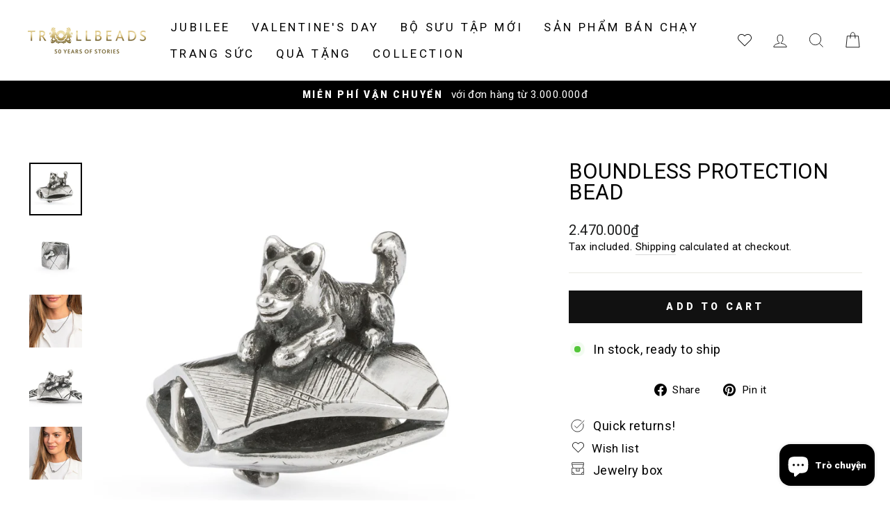

--- FILE ---
content_type: text/css
request_url: https://trollbeads.vn/cdn/shop/t/2/assets/theme-custom.css?v=20727796431220667961668094992
body_size: -10
content:
.admin-bar{display:none}.cart__item-row{flex-direction:column}.cart__item-row #oneteam-widgets-enabled{padding:0 0 12px}@media (max-width: 767px){.js-drawer-open .appear-animation{padding:10px 0}.cart__item-row{margin-bottom:7px;font-size:.8rem}.drawer__title{font-size:13px}.drawer__fixed-header{height:50px}.drawer__header{height:48px;width:100%;padding:6.53846px 0}.drawer__scrollable{padding:5px 0 0}.drawer__close-button .icon{height:25px;width:25px}.drawer .cart__image{flex:0 0 48px}.drawer .cart__image img{width:auto;display:block;height:65px}.drawer .cart__items{max-height:calc(55vh + 5px);overflow:hidden;overflow-y:scroll;scroll-behavior:smooth}.drawer .cart__items::-webkit-scrollbar{width:12px;border-radius:2px}.drawer .cart__items::-webkit-scrollbar-track{background:#f1f1f1}.drawer .cart__items::-webkit-scrollbar-thumb{background:#888}.drawer .cart__items::-webkit-scrollbar-thumb:hover{background:#555}.drawer .cart__remove{display:block}.drawer .cart__remove a{display:inline-block;margin-top:10px;font-size:11px;background:#000;color:#fff!important;padding:8px 16px;position:absolute;right:5px;top:0}.drawer__inner,.drawer__scrollable{flex-wrap:wrap}.drawer .js-qty__wrapper{border-radius:1px;overflow:hidden;border:1px solid #ededed}.drawer input{border:0px solid transparent}.cart__checkout-wrapper{margin-top:10px}.cart__item{margin-bottom:0;padding:5px;display:flex;flex-wrap:wrap;position:relative}.cart__item-name{font-size:12px;width:150px;flex:unset;height:30px;overflow:hidden}.cart__item .cart__image{flex:0 0 65px}.cart__item .cart__item-details{flex:unset;width:calc(100% - 100px)}.cart__item .cart__item-details .cart__item-title{width:150px;flex:unset;height:30px;overflow:hidden}.cart__item .cart__item-details .cart__item-sub{flex:unset;align-items:center}.cart__item .cart__item-details .cart__item-sub .cart__item-price-col .cart__price{font-weight:600}.cart__item-row.cart__item-row-general-shipping,.cart__item-row.cart__terms{padding:0 5%;width:100%;flex-direction:row}.open-cartnote{display:none}.cart-free-shipping__message p{font-size:.9em}.cart-free-shipping__inner{padding-bottom:0}.cart-free-shipping__bar{display:none}.cart__discounts,.cart__item-row-note{padding:0 5%;text-align:left;justify-content:space-between;align-items:baseline;flex-direction:row}.cart__discounts .cart__discount,.cart__discounts div[data-subtotal],.cart__item-row-note .cart__discount,.cart__item-row-note div[data-subtotal]{width:125px;font-weight:600;text-align:right}}
/*# sourceMappingURL=/cdn/shop/t/2/assets/theme-custom.css.map?v=20727796431220667961668094992 */
